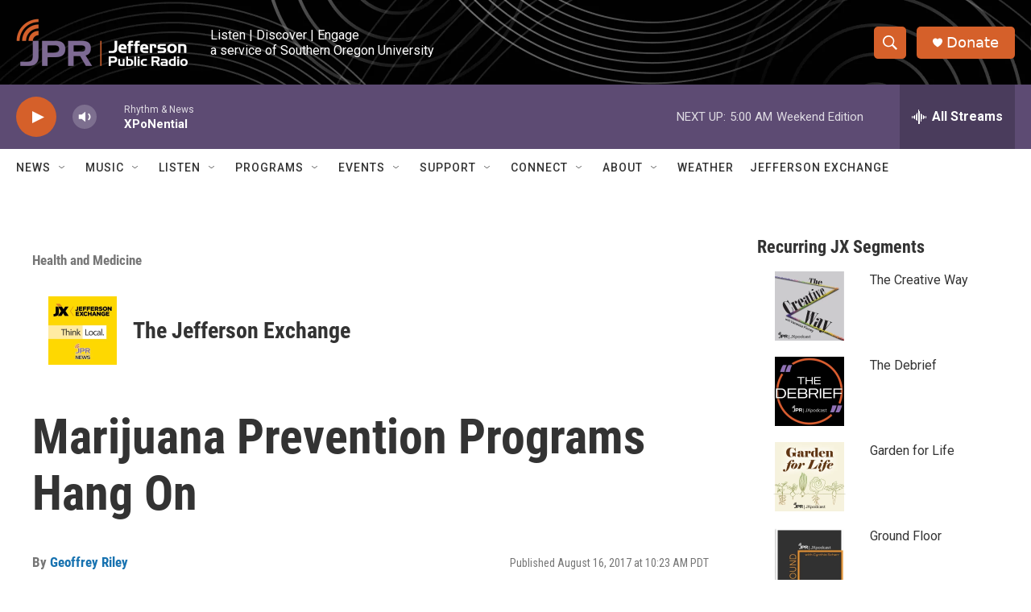

--- FILE ---
content_type: text/html; charset=utf-8
request_url: https://www.google.com/recaptcha/api2/aframe
body_size: 268
content:
<!DOCTYPE HTML><html><head><meta http-equiv="content-type" content="text/html; charset=UTF-8"></head><body><script nonce="5s1DoX87dFkOQ5MofBMX8w">/** Anti-fraud and anti-abuse applications only. See google.com/recaptcha */ try{var clients={'sodar':'https://pagead2.googlesyndication.com/pagead/sodar?'};window.addEventListener("message",function(a){try{if(a.source===window.parent){var b=JSON.parse(a.data);var c=clients[b['id']];if(c){var d=document.createElement('img');d.src=c+b['params']+'&rc='+(localStorage.getItem("rc::a")?sessionStorage.getItem("rc::b"):"");window.document.body.appendChild(d);sessionStorage.setItem("rc::e",parseInt(sessionStorage.getItem("rc::e")||0)+1);localStorage.setItem("rc::h",'1769259322665');}}}catch(b){}});window.parent.postMessage("_grecaptcha_ready", "*");}catch(b){}</script></body></html>